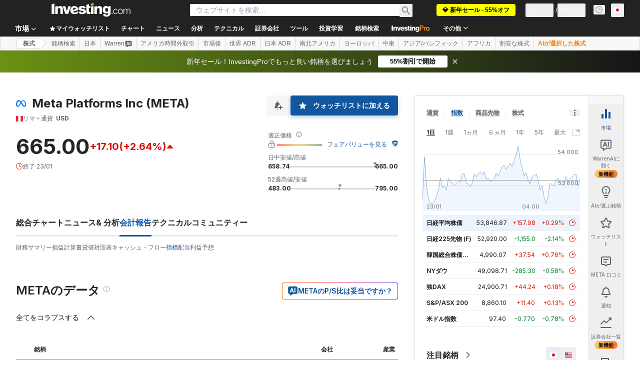

--- FILE ---
content_type: application/javascript
request_url: https://cdn.investing.com/x/819c4ce/_next/static/chunks/5311.9cdaa2fe84387c36.js
body_size: 4605
content:
(self.webpackChunk_N_E=self.webpackChunk_N_E||[]).push([[5311],{3343:(e,t,a)=>{"use strict";a.d(t,{A:()=>_});var r=a(37876);a(14232);var n=a(16542),s=a(61214);let _=()=>{let{t:e}=(0,n.A)();return(0,r.jsx)("div",{className:"flex justify-center pt-5 text-xs text-secondary",children:e(s.p.noResults)})}},26815:e=>{e.exports={"table-browser-tabs":"indicators-table_table-browser-tabs__uyDXL","table-wrapper":"indicators-table_table-wrapper__z0EFX","scrollbar-x":"indicators-table_scrollbar-x__Pn3UV",table:"indicators-table_table__lfa5n","child-cell":"indicators-table_child-cell__EKrRQ",cell:"indicators-table_cell__m6pYi",body:"indicators-table_body__GpD6L",row:"indicators-table_row__Q16TJ","no-hover":"indicators-table_no-hover__RZkJC",clickable:"indicators-table_clickable__L_AjG","table--freeze-column":"indicators-table_table--freeze-column__MonUl","table--freeze-column-fin-sum":"indicators-table_table--freeze-column-fin-sum__q4mSn"}},38071:(e,t,a)=>{"use strict";a.d(t,{A:()=>u});var r=a(37876),n=a(14232),s=a(62647),_=a(40432),i=a(15039),l=a.n(i),m=a(26815),o=a.n(m);let c=(0,n.createContext)(void 0),d=e=>{let{children:t,defaultExpanded:a,isAllExpanded:s}=e,[_,i]=(0,n.useState)(a||!1);return(0,n.useEffect)(()=>{void 0!==s&&i(s)},[s]),(0,r.jsx)(c.Provider,{value:{expanded:_,handleToggle:()=>{i(!_)},defaultExpanded:a||!1},children:(0,r.jsx)(r.Fragment,{children:t})})};d.Header=e=>{let{children:t,className:a,arrowDownClassName:i="text-[#848892] h-6",arrowUpClassName:m="text-[#848892] h-6",tdClassName:d,showArrow:u=!0}=e,{expanded:p,handleToggle:x}=(0,n.useContext)(c);return(0,r.jsxs)("tr",{onClick:x,className:l()("cursor-pointer [&:not(.no-hover):hover_svg]:text-link",a,o().row),children:[(0,r.jsxs)("td",{className:l()(d,o().cell,o().arrow,"border-b border-[#848892]"),children:[u&&(0,r.jsx)(r.Fragment,{children:p?(0,r.jsx)(s.A,{width:24,className:m}):(0,r.jsx)(_.A,{width:24,className:i})}),!u&&(0,r.jsx)("div",{className:"h-[20px]"})]}),(0,r.jsx)(r.Fragment,{children:t})]})},d.Content=e=>{let{children:t,className:a,numberOfColumns:s,firstColumnsHtml:_}=e,{expanded:i,defaultExpanded:m}=(0,n.useContext)(c),d=n.useRef(null),u=n.useRef(null),p=n.useRef(null),x=n.useRef(null);return(0,n.useEffect)(()=>{var e,t,a,r;(null==d||null==(e=d.current)?void 0:e.style)&&(null==u||null==(t=u.current)?void 0:t.style)&&(i?u.current.clientHeight&&(d.current.style.height="".concat(u.current.clientHeight,"px")):d.current.style.height="0px"),(null==p||null==(a=p.current)?void 0:a.style)&&(null==x||null==(r=x.current)?void 0:r.style)&&(null==u?void 0:u.current)&&(i?x.current.clientHeight&&(p.current.style.height="".concat(u.current.clientHeight,"px")):p.current.style.height="0px")},[i]),(0,r.jsxs)("tr",{className:l()(o().row,o()["no-hover"]),children:[(0,r.jsx)("td",{colSpan:2,className:l()("!z-2 !p-0",o().cell),children:(0,r.jsx)("div",{ref:d,className:l()(a,"overflow-hidden transition-[height] duration-200"),style:m?void 0:{height:"0px"},children:(0,r.jsx)("div",{ref:u,children:_})})}),(0,r.jsx)("td",{colSpan:s,className:l()("p-0"),children:(0,r.jsx)("div",{ref:p,className:l()(a,"overflow-hidden transition-[height] duration-200"),style:m?void 0:{height:"0px"},children:(0,r.jsx)("div",{ref:x,children:t})})})]})};let u=d},40432:(e,t,a)=>{"use strict";a.d(t,{A:()=>_});var r,n=a(14232);function s(){return(s=Object.assign?Object.assign.bind():function(e){for(var t=1;t<arguments.length;t++){var a=arguments[t];for(var r in a)({}).hasOwnProperty.call(a,r)&&(e[r]=a[r])}return e}).apply(null,arguments)}let _=function(e){return n.createElement("svg",s({xmlns:"http://www.w3.org/2000/svg",fill:"none",viewBox:"0 0 25 24"},e),r||(r=n.createElement("path",{stroke:"currentColor",strokeWidth:2,d:"M19.5 8l-7 7-7-7"})))}},62647:(e,t,a)=>{"use strict";a.d(t,{A:()=>_});var r,n=a(14232);function s(){return(s=Object.assign?Object.assign.bind():function(e){for(var t=1;t<arguments.length;t++){var a=arguments[t];for(var r in a)({}).hasOwnProperty.call(a,r)&&(e[r]=a[r])}return e}).apply(null,arguments)}let _=function(e){return n.createElement("svg",s({xmlns:"http://www.w3.org/2000/svg",fill:"none",viewBox:"0 0 25 24"},e),r||(r=n.createElement("path",{stroke:"currentColor",strokeWidth:2,d:"M5.5 16l7-7 7 7"})))}},73517:(e,t,a)=>{"use strict";a.d(t,{A:()=>o});var r=a(37876);a(14232);var n=a(15039),s=a.n(n),_=a(16542),i=a(62647),l=a(40432),m=function(e){return e.collapseAll="_Collapse_All",e.expandAll="_Expand_All",e}({});let o=e=>{let{toggleAllAccordions:t,isAllExpanded:a,className:n}=e,{t:o}=(0,_.A)();return(0,r.jsxs)("div",{className:s()(n,"flex cursor-pointer flex-row items-center text-sm text-[#111] hover:text-link"),onClick:t,children:[(0,r.jsx)("div",{children:a?(0,r.jsx)(r.Fragment,{children:o(m.collapseAll)}):(0,r.jsx)(r.Fragment,{children:o(m.expandAll)})}),(0,r.jsx)("div",{className:"ml-3",children:a?(0,r.jsx)(i.A,{width:24,className:"h-6 text-secondary"}):(0,r.jsx)(l.A,{width:24,className:"h-6 text-secondary"})})]})}},85311:(e,t,a)=>{"use strict";a.r(t),a.d(t,{default:()=>L});var r=a(37876),n=a(14232),s=a(67684),_=a(56829),i=a(65824),l=a(52324),m=a(60332),o=a(76355),c=a(15039),d=a.n(c),u=a(68197),p=a(16542),x=a(71853),h=a(17545),y=a(26815),v=a.n(y),f=a(38071),g=function(e){return e.advancedRatios="_invpro_link_label_advanced_ratios",e.company="_Company",e.industry="_Industry",e.name="_Name",e.period="",e.TTMLegend="_TTMLegend",e.FYALegend="_5YALegend",e.MRQLegend="_MRQLegend",e.ANNLegend="_Annual",e.valuation_ratios="VALUATION_RATIOS",e.profitability="PROFITABILITY",e.per_share_data="PER_SHARE_DATA",e.management_effectiveness="MANAGEMENT_EFFECTIVENESS",e.growth="GROWTH",e.financial_strength="FINANCIAL_STRENGHT",e.efficiency="EFFICIENCY",e.dividend="DIVIDEND",e.pe_ratio_ttm="_financials_ratios_pe_ratio_ttm",e.price_to_sales_ttm="_financials_ratios_price_to_sales_ttm",e.price_to_cash_flow_mrq="_financials_ratios_price_to_cash_flow_mrq",e.price_to_free_cash_flow_ttm="_financials_ratios_price_to_free_cash_flow_ttm",e.price_to_book_mrq="_financials_ratios_price_to_book_mrq",e.price_to_tangible_book_mrq="_financials_price_to_tangible_book_mrq",e.gross_margin_ttm="_financials_ratios_gross_margin_ttm",e.gross_margin_5ya="_financials_ratios_gross_margin_5ya",e.operating_margin_ttm="_financials_ratios_operating_margin_ttm",e.operating_margin_5ya="_financials_ratios_operating_margin_5ya",e.pretax_margin_ttm="_financials_ratios_pretax_margin_ttm",e.pretax_margin_5ya="_financials_ratios_pretax_margin_5ya",e.net_profit_margin_ttm="_financials_ratios_net_profit_margin_ttm",e.net_profit_margin_5ya="_financials_ratios_net_profit_margin_5ya",e.revenue_share_ttm="_financials_ratios_revenue_share_ttm",e.basic_eps_ann="_financials_ratios_basic_eps_ann",e.diluted_eps_ann="_financials_ratios_diluted_eps_ann",e.book_value_share_mrq="_financials_ratios_book_value_share_mrq",e.tangible_book_value_share_mrq="_financials_ratios_tangible_book_value_share_mrq",e.cash_share_mrq="_financials_ratios_cash_share_mrq",e.cash_flow_share_ttm="_financials_ratios_cash_flow_share_ttm",e.return_on_equity_ttm="_financials_ratios_return_on_equity_ttm",e.return_on_equity_5ya="_financials_ratios_return_on_equity_5ya",e.return_on_assets_ttm="_financials_ratios_return_on_assets_ttm",e.return_on_assets_5ya="_financials_ratios_return_on_assets_5ya",e.return_on_investment_ttm="_financials_ratios_return_on_investment_ttm",e.return_on_investment_5ya="_financials_ratios_return_on_investment_5ya",e.eps_mrq_vs_qtr_1_yr_ago_mrq="_financials_ratios_eps_mrq_vs_qtr_1_yr_ago_mrq",e.eps_ttm_vs_ttm_1_yr_ago_ttm="_financials_ratios_eps_ttm_vs_ttm_1_yr_ago_ttm",e.five_year_eps_growth_5ya="_financials_ratios_five_year_eps_growth_5ya",e.sales_mrq_vs_qtr_1_yr_ago_mrq="_financials_ratios_sales_mrq_vs_qtr_1_yr_ago_mrq",e.sales_ttm_vs_ttm_1_yr_ago_ttm="_financials_ratios_sales_ttm_vs_ttm_1_yr_ago_ttm",e.five_year_sales_growth_5ya="_financials_ratios_five_year_sales_growth_5ya",e.five_year_capital_spending_growth_5ya="_financials_ratios_five_year_capital_spending_growth_5ya",e.quick_ratio_mrq="_financials_ratios_quick_ratio_mrq",e.current_ratio_mrq="_financials_ratios_current_ratio_mrq",e.lt_debt_to_equity_mrq="_financials_ratios_lt_debt_to_equity_mrq",e.total_debt_to_equity_mrq="_financials_ratios_total_debt_to_equity_mrq",e.asset_turnover_ttm="_financials_ratios_asset_turnover_ttm",e.inventory_turnover_ttm="_financials_ratios_inventory_turnover_ttm",e.revenue_employee_ttm="_financials_ratios_revenue_employee_ttm",e.net_income_employee_ttm="_financials_ratios_net_income_employee_ttm",e.receivable_turnover_ttm="_financials_ratios_receivable_turnover_ttm",e.dividend_yield_ann="_financials_ratios_dividend_yield_ann",e.dividend_yield_5_year_avg_5ya="_financials_ratios_dividend_yield_5_year_avg_5ya",e.dividend_growth_rate_ann="_financials_ratios_dividend_growth_rate_ann",e.payout_ratio_ttm="_financials_ratios_payout_ratio_ttm",e}({});let b=()=>{let{t:e}=(0,p.A)(),t=(0,u.p)("sm",!1);return(0,r.jsx)("thead",{className:"relative",children:(0,r.jsxs)("tr",{className:v().row,children:[(0,r.jsx)("th",{className:d()(v().cell,"min-w-[36px] max-w-[36px] border-b border-[#848892] py-2.5 text-center !text-xs")}),(0,r.jsx)("th",{className:d()(v().cell,"border-b border-[#848892] py-2.5 !pl-0 text-left align-bottom !text-xs font-semibold"),children:e(g.name)}),t&&(0,r.jsx)("th",{className:d()(v().cell,"w-[50px] min-w-[50px] border-b border-[#848892] !px-0 py-2.5 text-right !text-xs font-semibold rtl:text-right")}),(0,r.jsx)("th",{className:d()(v().cell,"w-[100px] min-w-[100px] border-b border-[#848892] !px-0 py-2.5 text-right !text-xs font-semibold rtl:text-right"),children:e(g.company)}),(0,r.jsx)("th",{className:d()(v().cell,"w-[130px] min-w-[130px] border-b border-[#848892] py-2.5 !pl-0 !pr-1.5 text-right !text-xs font-semibold rtl:text-right"),children:e(g.industry)})]})})};var w=a(96091);let j=e=>{var t;let{parentIndicators:a,allIndicators:n,isAllExpanded:s}=e,_=(0,x.B)(),{t:i}=(0,p.A)(),l=(0,u.dv)("sm",!1),m=(0,u.p)("sm",!1),o="whitespace-nowrap py-2.5 !pl-0 text-right";if(!n)return;let c=e=>0===e?"border-t-[#D9DCDF] border-b-[#E4EAF1]":"border-[#E4EAF1]",y=e=>(0,r.jsx)("td",{dir:"ltr",className:d()(v().cell,o,e,"font-semibold")}),j=(e,t,a,n)=>{let s=(0,w.wZ)(e,t.name);return(0,r.jsx)("td",{dir:"ltr",className:d()(o,n,v()["child-cell"]),children:(0,w.o2)(t.name,!!s.non_currency_indicator,"value"===a?null==s?void 0:s.value:null==s?void 0:s.industry_value,_,2)})};return(0,r.jsx)("div",{className:"relative w-full overflow-x-auto",children:(0,r.jsx)("div",{className:d()(["relative overflow-x-auto",v()["table-wrapper"],{[v()["scrollbar-x"]]:l}]),children:(0,r.jsxs)("table",{className:d()("w-full text-xs leading-4",v().table,m?v()["table--freeze-column"]:""),children:[(0,r.jsx)(b,{}),(0,r.jsx)("tbody",{className:v().body,children:null==(t=Object.entries(a))?void 0:t.map((e,t)=>{let[_,o]=e,u=i(g[_]),p=t===Object.entries(a).length-1;return(0,r.jsxs)(f.A,{defaultExpanded:!0,isAllExpanded:s,children:[(0,r.jsxs)(f.A.Header,{tdClassName:"whitespace-nowrap py-2.5 !px-0 w-[36px] border-none",showArrow:(null==o?void 0:o.length)>0,arrowUpClassName:"text-[#848892] h-6 ml-1.5",arrowDownClassName:"text-[#848892] h-6 ml-1.5",children:[(0,r.jsx)("td",{className:d()(v().cell,"whitespace-nowrap py-2.5 !pl-0 pr-3 font-semibold"),children:(0,r.jsx)(h.m,{content:u,position:"top-start",containerClassName:"overflow-hidden text-ellipsis whitespace-nowrap",wrapperClassName:"max-w-[330px] sm:max-w-none",children:u})}),m&&y("w-[50px] !pr-0"),y("w-[100px] min-w-[100px] !pr-0"),y("w-[130px] min-w-[130px] !pr-1.5")]}),(0,r.jsx)(f.A.Content,{className:d()(p?"":"border-b border-[#848892]"),numberOfColumns:m?3:2,firstColumnsHtml:(e=>(0,r.jsx)("table",{className:"w-full",children:(0,r.jsx)("tbody",{className:v().body,children:null==e?void 0:e.map((e,t)=>{var a;let s=i(null==(a=(0,w.wZ)(n,e.name))?void 0:a.define);return(0,r.jsxs)("tr",{className:d()(v().row,"relative"),children:[(0,r.jsx)("td",{className:d()("w-[36px] whitespace-nowrap px-1.5 py-2.5",v().cell)}),(0,r.jsx)("td",{className:d()("whitespace-nowrap border-y py-2.5",e.summary?"!pl-0":"!pl-6",c(t),m?"!bg-transparent":"",v().cell),children:(0,r.jsx)(h.m,{content:s,position:"top-start",containerClassName:"overflow-hidden text-ellipsis",wrapperClassName:"max-w-[330px] sm:max-w-none",children:(0,r.jsxs)("div",{className:"h-[20px]",children:[(0,r.jsx)("span",{className:"text-sm",children:s}),l&&(0,r.jsx)("span",{className:"ml-3 text-xs text-[#848892]",children:(0,w.iX)(e.name)})]})})})]},e.name)})})}))(o),children:(0,r.jsx)(r.Fragment,{children:(e=>(0,r.jsx)("table",{className:"w-full",children:(0,r.jsx)("tbody",{className:"",children:null==e?void 0:e.map((e,t)=>(0,r.jsxs)("tr",{className:d()(v().row,v()["no-hover"],"relative border-y",c(t)),children:[m&&(0,r.jsx)("td",{className:"w-[50px]",children:(0,r.jsx)("span",{className:"ml-3 text-sm text-[#848892]",children:(0,w.iX)(e.name)})}),j(n,e,"value","w-[100px] min-w-[100px] !pr-0"),j(n,e,"industryValue","w-[130px] min-w-[130px] !pr-1.5")]},e.name))})}))(o)})})]},_)})})]})})})},N={valuation_ratios:[{name:"pe_ratio_ttm",summary:!0},{name:"price_to_sales_ttm",summary:!0},{name:"price_to_cash_flow_mrq",summary:!0},{name:"price_to_free_cash_flow_ttm",summary:!0},{name:"price_to_book_mrq",summary:!0},{name:"price_to_tangible_book_mrq",summary:!0}],profitability:[{name:"gross_margin_ttm",summary:!0},{name:"gross_margin_5ya",summary:!0},{name:"operating_margin_ttm",summary:!0},{name:"operating_margin_5ya",summary:!0},{name:"pretax_margin_ttm",summary:!0},{name:"pretax_margin_5ya",summary:!0},{name:"net_profit_margin_ttm",summary:!0},{name:"net_profit_margin_5ya",summary:!0}],per_share_data:[{name:"revenue_share_ttm",summary:!0},{name:"basic_eps_ann",summary:!0},{name:"diluted_eps_ann",summary:!0},{name:"book_value_share_mrq",summary:!0},{name:"tangible_book_value_share_mrq",summary:!0},{name:"cash_share_mrq",summary:!0},{name:"cash_flow_share_ttm",summary:!0}],management_effectiveness:[{name:"return_on_equity_ttm",summary:!0},{name:"return_on_equity_5ya",summary:!0},{name:"return_on_assets_ttm",summary:!0},{name:"return_on_assets_5ya",summary:!0},{name:"return_on_investment_ttm",summary:!0},{name:"return_on_investment_5ya",summary:!0}],growth:[{name:"eps_mrq_vs_qtr_1_yr_ago_mrq",summary:!0},{name:"eps_ttm_vs_ttm_1_yr_ago_ttm",summary:!0},{name:"five_year_eps_growth_5ya",summary:!0},{name:"sales_mrq_vs_qtr_1_yr_ago_mrq",summary:!0},{name:"sales_ttm_vs_ttm_1_yr_ago_ttm",summary:!0},{name:"five_year_sales_growth_5ya",summary:!0},{name:"five_year_capital_spending_growth_5ya",summary:!0}],financial_strength:[{name:"quick_ratio_mrq",summary:!0},{name:"current_ratio_mrq",summary:!0},{name:"lt_debt_to_equity_mrq",summary:!0},{name:"total_debt_to_equity_mrq",summary:!0}],efficiency:[{name:"asset_turnover_ttm",summary:!0},{name:"inventory_turnover_ttm",summary:!0},{name:"revenue_employee_ttm",summary:!0},{name:"net_income_employee_ttm",summary:!0},{name:"receivable_turnover_ttm",summary:!0}],dividend:[{name:"dividend_yield_ann",summary:!0},{name:"dividend_yield_5_year_avg_5ya",summary:!0},{name:"dividend_growth_rate_ann",summary:!0},{name:"payout_ratio_ttm",summary:!0}]},q=()=>{let{t:e}=(0,p.A)();return(0,r.jsxs)("div",{className:"flex flex-col pl-8 pt-5 text-xs text-secondary sm:flex-row",children:[(0,r.jsxs)("div",{className:"mb-4 sm:mb-0 sm:mr-6",children:[(0,r.jsx)("span",{className:"text-primary",children:"TTM = "}),(0,r.jsx)("span",{children:e(g.TTMLegend)})]}),(0,r.jsxs)("div",{className:"mb-4 sm:mb-0 sm:mr-6",children:[(0,r.jsx)("span",{className:"text-primary",children:"5YA = "}),(0,r.jsx)("span",{children:e(g.FYALegend)})]}),(0,r.jsxs)("div",{className:"mb-4 sm:mb-0 sm:mr-6",children:[(0,r.jsx)("span",{className:"text-primary",children:"MRQ = "}),(0,r.jsx)("span",{children:e(g.MRQLegend)})]}),(0,r.jsxs)("div",{children:[(0,r.jsx)("span",{className:"text-primary",children:"ANN = "}),(0,r.jsx)("span",{children:e(g.ANNLegend)})]})]})};var A=a(3343),E=a(73517);let k=()=>{var e;let{dataStore:{ratiosStore:t}}=(0,_.P)(),[a,s]=(0,n.useState)(!0),i=null==(e=t.ratiosData)?void 0:e.indicators;return(0,r.jsxs)(r.Fragment,{children:[!!i&&(0,r.jsxs)(r.Fragment,{children:[(0,r.jsx)("div",{className:"flew-row mb-6 hidden justify-between sm:mb-8 sm:flex",children:(0,r.jsx)(E.A,{toggleAllAccordions:()=>{s(e=>!e)},isAllExpanded:a,className:"mt-6 sm:mt-0"})}),(0,r.jsx)(j,{parentIndicators:N,allIndicators:i,isAllExpanded:a}),(0,r.jsx)(q,{})]}),!i&&(0,r.jsx)(A.A,{})]})};var C=a(28917),T=a(65641);let F=()=>{var e,t;let{dataStore:{pageInfoStore:a}}=(0,_.P)(),n=(0,T.K7)(T.$r.warrenAIHooksEquityRatios);return(0,r.jsxs)(r.Fragment,{children:[(0,r.jsx)(m.A,{}),(0,r.jsx)(i.Ad,{slot:"tnb_all_positions",customHeight:"104px",className:"mt-8 md:hidden"}),(0,r.jsx)(o.c,{className:"mb-10 md:mb-12"}),(0,r.jsxs)("div",{className:"mb-6 flex flex-col items-start gap-y-5 sm:flex-row sm:flex-wrap sm:justify-between sm:gap-x-10",children:[(0,r.jsx)(l.d,{header:null==(e=a.titles)?void 0:e.h3_head,headlineSize:"xlTo3xl",headlineType:"Headline2",description:null==(t=a.titles)?void 0:t.htmlfrontDesc,underline:!1}),n&&(0,r.jsx)(T.SQ,(0,s._)({},n))]}),(0,r.jsx)("div",{className:"mb-10 sm:mb-16",children:(0,r.jsx)(k,{})}),(0,r.jsx)(C.x,{})]})},L=()=>(0,r.jsx)(F,{})},96091:(e,t,a)=>{"use strict";a.d(t,{aL:()=>s,bT:()=>l,iX:()=>_,o2:()=>m,vs:()=>n,wZ:()=>i});var r=a(91019);let n=5,s=(e,t)=>{if(null==e?void 0:e.includes("_growth"))return t&&0!==t?"font-semibold ".concat(t<0?"text-negative-main":"text-positive-main"):"font-semibold"},_=e=>{var t,a;return(null==e||null==(a=e.split("_"))||null==(t=a.pop())?void 0:t.toUpperCase())||""},i=(e,t)=>null==e?void 0:e[t],l=(e,t,a,n)=>t.formatNumberToLocalString(r.A.formatStringToNumber(String(e)),a,n),m=function(e,t,a,r){let n=arguments.length>4&&void 0!==arguments[4]?arguments[4]:2;return a||0===a?"cash_flow_share_ttm"===e?l(a,r,0,n):t?"".concat(l(a,r,0,n),"%"):l(a,r,0,n):"-"}}}]);